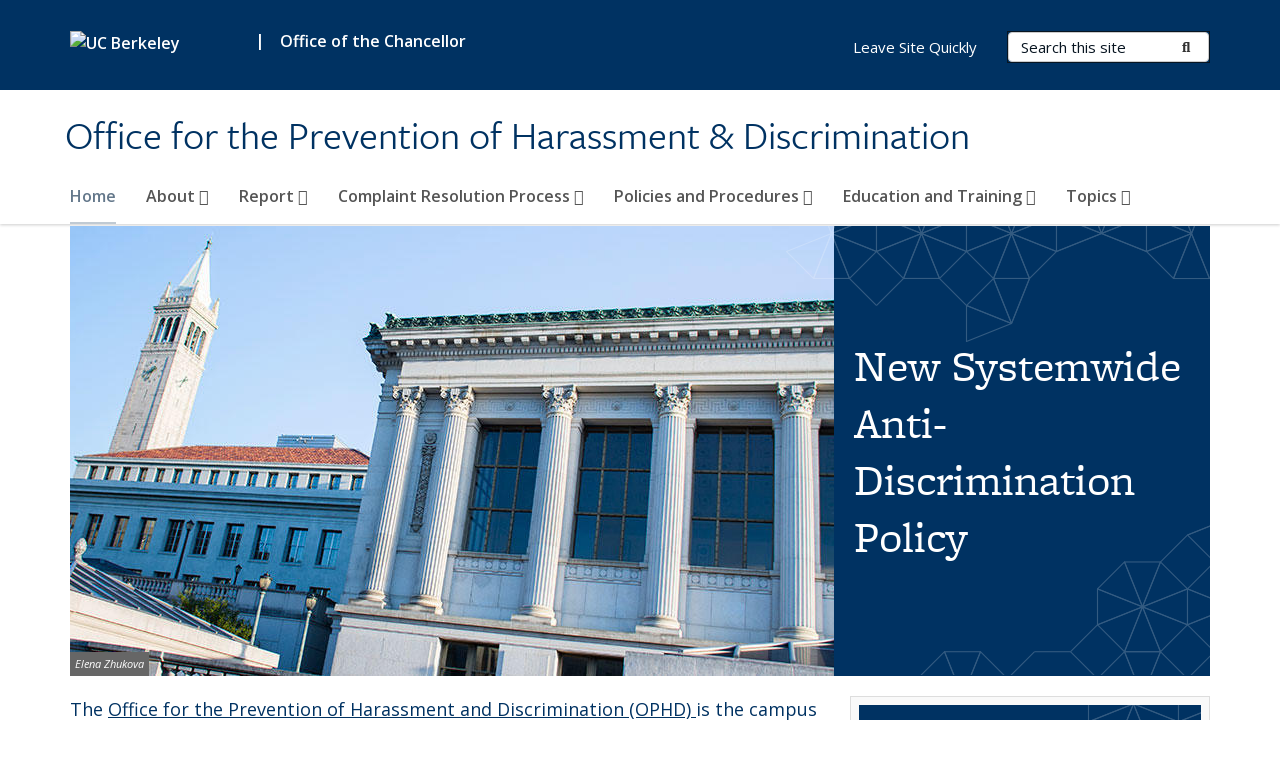

--- FILE ---
content_type: text/html; charset=utf-8
request_url: https://ophd.berkeley.edu/
body_size: 13649
content:
<!DOCTYPE html>
<html lang="en" dir="ltr">
<head>
  <meta http-equiv="X-UA-Compatible" content="IE=edge" />
<meta http-equiv="Content-Type" content="text/html; charset=utf-8" />
<meta name="Generator" content="Drupal 7 (http://drupal.org)" />
<link rel="canonical" href="/home" />
<link rel="shortlink" href="/node/38" />
<link rel="shortcut icon" href="https://ophd.berkeley.edu/profiles/openberkeley/themes/openberkeley_theme_brand/favicon.ico" type="image/vnd.microsoft.icon" />
<meta name="viewport" content="width=device-width, initial-scale=1.0" />
  <meta name="twitter:dnt" content="on">
  <title>Home | Office for the Prevention of Harassment &amp; Discrimination</title>
  <link type="text/css" rel="stylesheet" href="https://ophd.berkeley.edu/sites/default/files/css/css_kShW4RPmRstZ3SpIC-ZvVGNFVAi0WEMuCnI0ZkYIaFw.css" media="all" />
<link type="text/css" rel="stylesheet" href="https://ophd.berkeley.edu/sites/default/files/css/css_TnnMw6Mh72mEvaDujXjSbFOpptbdTbtXwXrVO5d8QpM.css" media="all" />
<link type="text/css" rel="stylesheet" href="https://ophd.berkeley.edu/sites/default/files/css/css_VTJqEpJ_kbGhyWnq6E__HtNmim_pFNj_xmqT2CnuFyk.css" media="all" />
<link type="text/css" rel="stylesheet" href="https://ophd.berkeley.edu/sites/default/files/css/css_P7--I-hb0gcJsTQhFYqCt9Bbt--MYpgAtnA2MzSE2j8.css" media="screen" />
<link type="text/css" rel="stylesheet" href="https://ophd.berkeley.edu/sites/default/files/css/css_VTEUING0dHqaS1BFeejQr9LyZ-BfPyCLAc85Saf6sxA.css" media="all" />
<link type="text/css" rel="stylesheet" href="https://ophd.berkeley.edu/sites/default/files/css/css_fTfJo-dPtzirDva2c_4irCYiTua1w5HvujwppmNQxcE.css" media="all" />
<link type="text/css" rel="stylesheet" href="https://ophd.berkeley.edu/sites/default/files/css/css_l0nY-aVTB09v9_xTUkXAdhv2Pm24M2ixkWW-la0gqA0.css" media="all" />
<link type="text/css" rel="stylesheet" href="https://ophd.berkeley.edu/sites/default/files/css/css_qpsIBcs9JSa7ccwyEmky_c737hDf6nNOZA81Rs9WHqg.css" media="print" />
<link type="text/css" rel="stylesheet" href="https://ophd.berkeley.edu/sites/default/files/css/css_vVHKxTM0GJ1H06xa3A56ODjmnaQjaHfKtNGjZ_0rAHQ.css" media="all" />
<link type="text/css" rel="stylesheet" href="//fonts.googleapis.com/css?family=Open+Sans:300italic,400italic,600italic,700italic,800italic,400,300,600,700,800" media="all" />
<link type="text/css" rel="stylesheet" href="//use.typekit.net/aeg3kye.css" media="all" />
  <script type="application/json" data-drupal-selector="drupal-settings-json">{"basePath":"\/","pathPrefix":"","setHasJsCookie":0,"ajaxPageState":{"theme":"openberkeley_theme_brand","theme_token":"v_CxFJIfSM2eyE2bFxuw3SJ1tCYc_anBE7Najjhpr_k","js":{"profiles\/openberkeley\/modules\/panopoly\/panopoly_widgets\/panopoly-widgets.js":1,"profiles\/openberkeley\/modules\/panopoly\/panopoly_widgets\/panopoly-widgets-spotlight.js":1,"profiles\/openberkeley\/modules\/openberkeley\/openberkeley_admin\/openberkeley_admin_siteimprove.js":1,"profiles\/openberkeley\/themes\/openberkeley_theme_base\/assets\/js\/bootstrap-accessibility.js":1,"profiles\/openberkeley\/modules\/contrib\/jquery_update\/replace\/jquery\/1.10\/jquery.min.js":1,"misc\/jquery-extend-3.4.0.js":1,"misc\/jquery-html-prefilter-3.5.0-backport.js":1,"misc\/jquery.once.js":1,"misc\/drupal.js":1,"misc\/drupal-settings-loader.js":1,"profiles\/openberkeley\/libraries\/bootstrap\/js\/bootstrap.min.js":1,"profiles\/openberkeley\/modules\/contrib\/jquery_update\/replace\/ui\/ui\/minified\/jquery.ui.core.min.js":1,"profiles\/openberkeley\/modules\/contrib\/jquery_update\/replace\/ui\/ui\/minified\/jquery.ui.widget.min.js":1,"profiles\/openberkeley\/modules\/contrib\/jquery_update\/replace\/ui\/ui\/minified\/jquery.ui.tabs.min.js":1,"profiles\/openberkeley\/modules\/contrib\/jquery_update\/replace\/ui\/ui\/minified\/jquery.ui.accordion.min.js":1,"misc\/form-single-submit.js":1,"profiles\/openberkeley\/modules\/panopoly\/panopoly_images\/panopoly-images.js":1,"profiles\/openberkeley\/modules\/contrib\/entityreference\/js\/entityreference.js":1,"profiles\/openberkeley\/modules\/openberkeley\/openberkeley_faq\/openberkeley_faq.js":1,"profiles\/openberkeley\/modules\/openberkeley\/openberkeley_theme\/openberkeley_theme.js":1,"profiles\/openberkeley\/modules\/openberkeley\/openberkeley_twitter\/js\/openberkeley-twitter.js":1,"profiles\/openberkeley\/modules\/openberkeley\/openberkeley_wysiwyg_override\/js\/openberkeley-wysiwyg-override.js":1,"profiles\/openberkeley\/modules\/panopoly\/panopoly_magic\/panopoly-magic.js":1,"profiles\/openberkeley\/modules\/panopoly\/panopoly_theme\/js\/panopoly-accordion.js":1,"profiles\/openberkeley\/modules\/contrib\/caption_filter\/js\/caption-filter.js":1,"profiles\/openberkeley\/libraries\/maphilight\/jquery.maphilight.min.js":1,"profiles\/openberkeley\/libraries\/jquery.imagesloaded\/jquery.imagesloaded.min.js":1,"profiles\/openberkeley\/modules\/openberkeley\/openberkeley_brand_widgets\/js\/openberkeley-widgets-hero.js":1,"profiles\/openberkeley\/modules\/openberkeley\/openberkeley_brand_widgets\/js\/openberkeley-widgets-modal.js":1,"profiles\/openberkeley\/modules\/contrib\/google_analytics\/googleanalytics.js":1,"https:\/\/www.googletagmanager.com\/gtag\/js?id=UA-38525694-1":1,"public:\/\/js\/google-analytics-2873d23095cdde76063d558c62583ecf.js":1,"profiles\/openberkeley\/modules\/contrib\/extlink\/js\/extlink.js":1,"profiles\/openberkeley\/themes\/radix\/assets\/js\/radix.script.js":1,"profiles\/openberkeley\/themes\/openberkeley_theme_base\/assets\/js\/openberkeley_theme_base.script.js":1,"profiles\/openberkeley\/themes\/openberkeley_theme_base\/assets\/js\/drupal-announce.js":1,"profiles\/openberkeley\/themes\/openberkeley_theme_brand\/assets\/js\/openberkeley_theme_brand.script.js":1},"css":{"modules\/system\/system.base.css":1,"modules\/system\/system.messages.css":1,"modules\/system\/system.theme.css":1,"misc\/ui\/jquery.ui.theme.css":1,"misc\/ui\/jquery.ui.accordion.css":1,"modules\/field\/theme\/field.css":1,"profiles\/openberkeley\/modules\/contrib\/mvpcreator_theme\/css\/mvpcreator-theme.css":1,"modules\/node\/node.css":1,"profiles\/openberkeley\/modules\/openberkeley\/openberkeley_brand_widgets\/css\/openberkeley-widgets-hero.css":1,"profiles\/openberkeley\/modules\/openberkeley\/openberkeley_brand_widgets\/css\/openberkeley-widgets-image.css":1,"profiles\/openberkeley\/modules\/openberkeley\/openberkeley_brand_widgets\/css\/openberkeley-widgets-modal.css":1,"profiles\/openberkeley\/modules\/openberkeley\/openberkeley_brand_widgets\/css\/openberkeley-widgets-promo.css":1,"profiles\/openberkeley\/modules\/openberkeley\/openberkeley_brand_widgets\/css\/openberkeley-widgets-thumbnail-list.css":1,"profiles\/openberkeley\/modules\/openberkeley\/openberkeley_faq\/openberkeley_faq.css":1,"profiles\/openberkeley\/modules\/openberkeley\/openberkeley_news\/openberkeley_news.css":1,"profiles\/openberkeley\/modules\/openberkeley\/openberkeley_theme\/openberkeley-theme.css":1,"profiles\/openberkeley\/modules\/openberkeley\/openberkeley_search\/openberkeley_top_results\/openberkeley_top_results.css":1,"profiles\/openberkeley\/modules\/openberkeley\/openberkeley_wysiwyg_override\/css\/openberkeley-wysiwyg-override-list-properties.css":1,"profiles\/openberkeley\/modules\/panopoly\/panopoly_core\/css\/panopoly-dropbutton.css":1,"profiles\/openberkeley\/modules\/panopoly\/panopoly_magic\/css\/panopoly-magic.css":1,"profiles\/openberkeley\/modules\/panopoly\/panopoly_theme\/css\/panopoly-featured.css":1,"profiles\/openberkeley\/modules\/panopoly\/panopoly_theme\/css\/panopoly-accordian.css":1,"profiles\/openberkeley\/modules\/panopoly\/panopoly_theme\/css\/panopoly-layouts.css":1,"profiles\/openberkeley\/modules\/panopoly\/panopoly_widgets\/panopoly-widgets.css":1,"profiles\/openberkeley\/modules\/panopoly\/panopoly_widgets\/panopoly-widgets-spotlight.css":1,"profiles\/openberkeley\/modules\/panopoly\/panopoly_wysiwyg\/panopoly-wysiwyg.css":1,"profiles\/openberkeley\/modules\/contrib\/radix_layouts\/radix_layouts.css":1,"modules\/search\/search.css":1,"modules\/user\/user.css":1,"profiles\/openberkeley\/modules\/contrib\/extlink\/css\/extlink.css":1,"profiles\/openberkeley\/modules\/contrib\/views\/css\/views.css":1,"profiles\/openberkeley\/modules\/openberkeley\/openberkeley_widgets\/openberkeley_widgets.css":1,"profiles\/openberkeley\/modules\/contrib\/caption_filter\/caption-filter.css":1,"profiles\/openberkeley\/modules\/contrib\/ctools\/css\/ctools.css":1,"profiles\/openberkeley\/modules\/contrib\/panels\/css\/panels.css":1,"profiles\/openberkeley\/themes\/openberkeley_theme_brand\/assets\/css\/bootstrap-custom.css":1,"profiles\/openberkeley\/themes\/openberkeley_theme_base\/assets\/css\/bootstrap-accessibility.css":1,"profiles\/openberkeley\/themes\/openberkeley_theme_base\/assets\/css\/openberkeley_theme_base.style.css":1,"profiles\/openberkeley\/themes\/openberkeley_theme_brand\/assets\/css\/openberkeley_theme_brand.style.css":1,"profiles\/openberkeley\/themes\/openberkeley_theme_brand\/assets\/css\/brand_openberkeley_event.css":1,"profiles\/openberkeley\/themes\/openberkeley_theme_brand\/assets\/css\/brand_openberkeley_event_reg.css":1,"profiles\/openberkeley\/themes\/openberkeley_theme_brand\/assets\/css\/brand_openberkeley_news.css":1,"profiles\/openberkeley\/themes\/openberkeley_theme_brand\/assets\/css\/brand_openberkeley_portfolio.css":1,"profiles\/openberkeley\/themes\/openberkeley_theme_brand\/assets\/css\/brand_openberkeley_privatepages.css":1,"profiles\/openberkeley\/themes\/openberkeley_theme_brand\/assets\/css\/brand_openberkeley_pubs.css":1,"profiles\/openberkeley\/themes\/openberkeley_theme_brand\/assets\/css\/brand_openberkeley_people.css":1,"profiles\/openberkeley\/themes\/openberkeley_theme_brand\/assets\/css\/brand_openberkeley_search.css":1,"profiles\/openberkeley\/themes\/openberkeley_theme_brand\/assets\/css\/brand_openberkeley_faq.css":1,"profiles\/openberkeley\/themes\/openberkeley_theme_brand\/assets\/css\/print.css":1,"profiles\/openberkeley\/modules\/openberkeley\/openberkeley_theme\/openberkeley-theme-collapsible.css":1,"profiles\/openberkeley\/modules\/openberkeley\/openberkeley_wysiwyg_override\/css\/openberkeley-wysiwyg-override.css":1,"profiles\/openberkeley\/modules\/panopoly\/panopoly_images\/panopoly-images.css":1,"profiles\/openberkeley\/themes\/openberkeley_theme_base\/assets\/fonts\/fontawesome-v6\/css\/fontawesome.min.css":1,"profiles\/openberkeley\/themes\/openberkeley_theme_base\/assets\/fonts\/fontawesome-v6\/css\/brands.min.css":1,"profiles\/openberkeley\/themes\/openberkeley_theme_base\/assets\/fonts\/fontawesome-v6\/css\/solid.min.css":1,"profiles\/openberkeley\/themes\/openberkeley_theme_base\/assets\/fonts\/fontawesome-v6\/css\/v4-font-face.min.css":1,"\/\/fonts.googleapis.com\/css?family=Open+Sans:300italic,400italic,600italic,700italic,800italic,400,300,600,700,800":1,"\/\/use.typekit.net\/aeg3kye.css":1}},"CToolsModal":{"modalSize":{"type":"scale","width":".9","height":".9","addWidth":0,"addHeight":0,"contentRight":25,"contentBottom":75},"modalOptions":{"opacity":".55","background-color":"#FFF"},"animationSpeed":"fast","modalTheme":"CToolsModalDialog","throbberTheme":"CToolsModalThrobber"},"panopoly_magic":{"pane_add_preview_mode":"automatic"},"googleanalytics":{"account":["UA-38525694-1","G-HHHJ4ENM1T"],"trackOutbound":1,"trackMailto":1,"trackDownload":1,"trackDownloadExtensions":"7z|aac|arc|arj|asf|asx|avi|bin|csv|doc(x|m)?|dot(x|m)?|exe|flv|gif|gz|gzip|hqx|jar|jpe?g|js|mp(2|3|4|e?g)|mov(ie)?|msi|msp|pdf|phps|png|ppt(x|m)?|pot(x|m)?|pps(x|m)?|ppam|sld(x|m)?|thmx|qtm?|ra(m|r)?|sea|sit|tar|tgz|torrent|txt|wav|wma|wmv|wpd|xls(x|m|b)?|xlt(x|m)|xlam|xml|z|zip"},"urlIsAjaxTrusted":{"\/search\/node":true},"extlink":{"extTarget":0,"extClass":"ext","extLabel":"(link is external)","extImgClass":0,"extIconPlacement":"append","extSubdomains":0,"extExclude":"(ophd\\.berkeley\\.edu)","extInclude":"","extCssExclude":"map","extCssExplicit":"","extAlert":0,"extAlertText":"This link will take you to an external web site. We are not responsible for their content.","mailtoClass":"mailto","mailtoLabel":"(link sends e-mail)","extUseFontAwesome":false},"openberkeley_theme_base":{"disable_linearizable_tables":false,"file_link_icons":0}}</script>
<script type="text/javascript" src="https://ophd.berkeley.edu/sites/default/files/js/js_SJgtMdhzo0raDjyuHJR-mtSH_mzSDwMhzOyHsnAskDQ.js"></script>
<script type="text/javascript" src="https://ophd.berkeley.edu/sites/default/files/js/js_J1LDKrZlf6nq7Ka0onHwg3MUNfwG75SSQi30oTn81HA.js"></script>
<script type="text/javascript" src="https://ophd.berkeley.edu/sites/default/files/js/js_cZlJlWIHrFGC0F2Xp_eoJw6NhRESz6lnF0qX6vVXfss.js"></script>
<script type="text/javascript" src="https://ophd.berkeley.edu/sites/default/files/js/js_0hs49RAFtmyon65IGKt1sULtxQentUaDKn13Gt4KLxs.js"></script>
<script type="text/javascript" src="https://www.googletagmanager.com/gtag/js?id=UA-38525694-1"></script>
<script type="text/javascript" src="https://ophd.berkeley.edu/sites/default/files/js/js_0ezryVz5jX2v4Sj319pS8srdkRRQ5HFO4Mfgv0G6iBY.js"></script>
<script type="text/javascript" src="https://ophd.berkeley.edu/sites/default/files/js/js_dLmXSnakSlQtnZLfaN1SzmwinPEDYG7s4CVD6dWEOCk.js"></script>
</head>
<body class="html front not-logged-in no-sidebars page-node page-node- page-node-38 node-type-openberkeley-landing-page region-content panel-layout-muir_hero panel-region-column1 panel-region-column2 panel-region-column3 panel-region-contentmain panel-region-hero panel-region-middle panel-region-sidebar panel-region-thirdcolumn1 panel-region-thirdcolumn3 no-slogan has-legacy-footer site-name-super-long site-name-option-two" >
  <div id="skip-link" role="navigation" aria-label="Skip links">
    <a href="#main" class="element-invisible element-focusable">Skip to main content</a>
  </div>
      <header id="header" class="header">
  <div class="container">
    <div class="navbar navbar-default">
      <div class="home-branding">
        <a href="https://www.berkeley.edu" class="home-link"><div id="new-wordmark"><img src="/profiles/openberkeley/themes/openberkeley_theme_base/assets/images/logo-berkeley-white-2.svg" alt="UC Berkeley"></div></a>
                  <span id="parent-organization-wrapper"><span class="parent-org-divider">|</span><a href="http://chancellor.berkeley.edu" class="parent-organization" rel="noreferrer">Office of the Chancellor</a></span>
              </div>
      <!-- Brand and toggle get grouped for better mobile display -->
      <button type="button" class="navbar-toggle collapsed" data-toggle="collapse" data-target="#navbar-collapse" aria-controls="navbar-collapse">
        <span class="sr-only">Toggle navigation</span>
        <span class="icon-bar"></span>
        <span class="icon-bar"></span>
        <span class="icon-bar"></span>
      </button>
      <div class="navbar-header">
        <div class="navbar-brand">
                    <div id="site-name-and-slogan">
                                      <!--Remove old wordmark-->
                            <div id="option-two">
                                          <h1 id="site-name">
                                      Office for the Prevention of Harassment &amp; Discrimination                                  </h1>
                                        </div>
                      </div>
        </div>
      </div> <!-- /.navbar-header -->

      <!-- Collect the nav links, forms, and other content for toggling -->
      <nav class="collapse navbar-collapse" id="navbar-collapse" aria-label="Primary">
                  <form class="search-form clearfix navbar-form navbar-right" role="search" aria-label="Sitewide search" action="/search/node" method="post" id="search-form--2" accept-charset="UTF-8"><div><div class="container-inline form-inline form-wrapper" id="edit-basic--2"><div class="form-item form-type-textfield form-item-keys form-group">
  <label class="element-invisible" for="edit-keys--2">Search Terms </label>
 <input placeholder="Search this site" class="form-control form-control form-text" type="text" id="edit-keys--2" name="keys" value="" size="20" maxlength="255" />
</div>
<button type="submit" id="edit-submit--2" name="op" value="Submit Search" class="form-submit btn btn-default btn-primary"><span class="fa fa-search"></span> <span class="button-text">Submit Search</span></button></div><input type="hidden" name="form_build_id" value="form-naRXADgVF7f4znZMYfIjiCDtWMyCYaNPoHQLSColS1M" />
<input type="hidden" name="form_id" value="search_form" />
</div></form>                <div id="primary-nav">
                      <ul id="main-menu" class="menu nav navbar-nav">
              <li class="first leaf active-trail active active menu-link-home"><a href="/home" class="active-trail active" aria-current="page">Home</a></li>
<li class="expanded menu-fields-menu-link dropdown menu-link-about-"><a href="/about" title="" class="expanded menu-fields-menu-link dropdown-toggle" data-toggle="dropdown" data-target="#">About <span class="fa fa-caret-down"></span></a><ul class="dropdown-menu"><li class="collapsed">  <li class="openberkeley-megamenu-wrapper">
    <div class="entity entity-menu-fields menu-fields-main-menu openberkeley-megamenu clearfix">
      <div class="container-fluid">
        <div class="row">
          <div class="col-md-7 hidden-xs hidden-sm openberkeley-megamenu-content-column">
            <div class="field field-name-field-featured-image field-type-image field-label-hidden"><div class="field-items"><div class="field-item even"><img class="openberkeley-megamenu" src="https://ophd.berkeley.edu/sites/default/files/styles/openberkeley_megamenu/public/dsc_0256.jpg?itok=Jrg3kMWZ&amp;timestamp=1724182905" width="308" height="205" alt="A hand holds a blue piece of paper with the shape of the Golden Bear cut out. In the background are white and yellow flowers." /></div></div></div>            <div class="field field-name-field-openberkeley-megamenu-body field-type-text-long field-label-hidden"><div class="field-items"><div class="field-item even"><p>UC Berkeley’s Office for the Prevention of Harassment and Discrimination (OPHD) is committed to fostering a campus climate in which members of our community are protected from all forms of discrimination and harassment.</p></div></div></div>          </div>
          <div class="col-md-5 openberkeley-megamenu-links-column">
            <ul class="menu nav"><li class="expanded menu-fields-menu-link menu-link-overview"><a href="/about" title="" class="expanded menu-fields-menu-link" aria-label="Overview of About">Overview</a></li>
<li class="first leaf menu-link-mission-vision-and-values"><a href="/about/mission-vision-and-values">Mission, Vision, and Values</a></li>
<li class="leaf menu-link-contact-information"><a href="/about/contact-information">Contact Information</a></li>
<li class="leaf menu-link-frequently-asked-questions"><a href="/faq-page" title="">Frequently Asked Questions</a></li>
<li class="last leaf menu-link-annual-reports"><a href="https://svsh.berkeley.edu/leadership-data/annual-reports-other-data" title="" rel="noreferrer">Annual Reports</a></li>
</ul>          </div>
        </div>
      </div>
    </div>
  </li>
</li></ul></li>
<li class="expanded menu-fields-menu-link dropdown menu-link-report-"><a href="/submit-report-harassment-or-discrimination" title="" class="expanded menu-fields-menu-link dropdown-toggle" data-toggle="dropdown" data-target="#">Report <span class="fa fa-caret-down"></span></a><ul class="dropdown-menu"><li class="collapsed">  <li class="openberkeley-megamenu-wrapper">
    <div class="entity entity-menu-fields menu-fields-main-menu openberkeley-megamenu clearfix">
      <div class="container-fluid">
        <div class="row">
          <div class="col-md-7 hidden-xs hidden-sm openberkeley-megamenu-content-column">
            <div class="field field-name-field-featured-image field-type-image field-label-hidden"><div class="field-items"><div class="field-item even"><img class="openberkeley-megamenu" src="https://ophd.berkeley.edu/sites/default/files/styles/openberkeley_megamenu/public/231011ucb129.jpg?itok=41pVQZEC&amp;timestamp=1724093717" width="308" height="205" alt="Two people talking, one person talks while holding documents and the other listens and holds a clipboard" /></div></div></div>            <div class="field field-name-field-openberkeley-megamenu-body field-type-text-long field-label-hidden"><div class="field-items"><div class="field-item even"><p>UC Policy prohibits discrimination and harassment based on a protected category, including sexual violence and sexual harassment. Everyone is encouraged to report incidents of discrimination and harassment to OPHD.</p></div></div></div>          </div>
          <div class="col-md-5 openberkeley-megamenu-links-column">
            <ul class="menu nav"><li class="expanded menu-fields-menu-link menu-link-overview"><a href="/submit-report-harassment-or-discrimination" title="" class="expanded menu-fields-menu-link" aria-label="Overview of Report">Overview</a></li>
<li class="first leaf menu-link-responsible-employees"><a href="/report/responsible-employees">Responsible Employees</a></li>
<li class="leaf menu-link-in-spanish-informar-un-incidente-información-general"><a href="/report/spanish-informar-un-incidente-y-informaci%C3%B3n-general">In Spanish: Informar un incidente (Información general)</a></li>
<li class="leaf menu-link-in-chinese-举报事件-一般信息"><a href="/report/chinese-%E4%B8%BE%E6%8A%A5%E4%BA%8B%E4%BB%B6%E5%92%8C-%E4%B8%80%E8%88%AC%E4%BF%A1%E6%81%AF">In Chinese: 举报事件 (一般信息)</a></li>
<li class="leaf menu-link-ophd-reporting-one-pager"><a href="https://ophd.berkeley.edu/sites/default/files/ophd_reporting_one-pager.pdf" title="" rel="noreferrer">OPHD Reporting One-Pager</a></li>
<li class="last leaf menu-link-reporting--supporting"><a href="/report/how-does-reportingsupporting">Reporting = Supporting</a></li>
</ul>          </div>
        </div>
      </div>
    </div>
  </li>
</li></ul></li>
<li class="expanded menu-fields-menu-link dropdown menu-link-complaint-resolution-process-"><a href="https://ophd.berkeley.edu/complaint-resolution-process" title="Complaint resolution process" class="expanded menu-fields-menu-link dropdown-toggle" data-toggle="dropdown" data-target="#" rel="noreferrer">Complaint Resolution Process <span class="fa fa-caret-down"></span></a><ul class="dropdown-menu"><li class="collapsed">  <li class="openberkeley-megamenu-wrapper">
    <div class="entity entity-menu-fields menu-fields-main-menu openberkeley-megamenu clearfix">
      <div class="container-fluid">
        <div class="row">
          <div class="col-md-7 hidden-xs hidden-sm openberkeley-megamenu-content-column">
            <div class="field field-name-field-featured-image field-type-image field-label-hidden"><div class="field-items"><div class="field-item even"><img class="openberkeley-megamenu" src="https://ophd.berkeley.edu/sites/default/files/styles/openberkeley_megamenu/public/dsc_9029_1.jpg?itok=D-kp0MVJ&amp;timestamp=1724175313" width="308" height="205" alt="The Campanile and trees" /></div></div></div>            <div class="field field-name-field-openberkeley-megamenu-body field-type-text-long field-label-hidden"><div class="field-items"><div class="field-item even"><p dir="ltr"><span>OPHD acts to stop, remedy, and prevent discrimination and harassment. There are many ways Title IX can respond to a report, including but not limited to providing safety &amp; supportive measures, alternative resolutions, targeted educational conversations, and investigations.</span></p></div></div></div>          </div>
          <div class="col-md-5 openberkeley-megamenu-links-column">
            <ul class="menu nav"><li class="expanded menu-fields-menu-link menu-link-overview"><a href="https://ophd.berkeley.edu/complaint-resolution-process" title="Complaint resolution process" class="expanded menu-fields-menu-link" aria-label="Overview of Complaint Resolution Process" rel="noreferrer">Overview</a></li>
<li class="first leaf menu-link-intake"><a href="/complaint-resolution-process/intake">Intake</a></li>
<li class="leaf menu-link-closure-following-initial-assessment"><a href="/complaint-resolution-process/closure-following-initial-assessment">Closure Following Initial Assessment</a></li>
<li class="leaf menu-link-participating-in-the-interview-process"><a href="/complaint-resolution-process/participating-interview-process">Participating in the Interview Process</a></li>
<li class="leaf menu-link-alternative-resolution"><a href="/complaint-resolution-process/alternative-resolution">Alternative Resolution</a></li>
<li class="leaf menu-link-supportive-measures"><a href="/complaint-resolution-process/supportive-measures">Supportive Measures</a></li>
<li class="leaf menu-link-targeted-educational-conversations"><a href="/complaint-resolution-process/targeted-educational-conversations">Targeted Educational Conversations</a></li>
<li class="leaf menu-link-complaint-resolution-process-accessibility--accommodations"><a href="/complaint-resolution-process/complaint-resolution-process-accessibility-accommodations">Complaint Resolution Process Accessibility &amp; Accommodations</a></li>
<li class="leaf menu-link-investigation"><a href="/complaint-resolution-process/investigation">Investigation</a></li>
<li class="leaf menu-link-svsh-hearings-external-site"><a href="https://svsh.berkeley.edu/reporting/svsh-hearings" title="" rel="noreferrer">SVSH Hearings (External site)</a></li>
<li class="leaf menu-link-other-inquiry"><a href="/complaint-resolution-process/other-inquiry">Other Inquiry</a></li>
<li class="collapsed menu-link-resources"><a href="/resources-harassment-and-discrimination">Resources</a></li>
<li class="last leaf menu-link-process-flow-charts"><a href="/complaint-resolution-process/process-flow-charts">Process Flow Charts</a></li>
</ul>          </div>
        </div>
      </div>
    </div>
  </li>
</li></ul></li>
<li class="expanded menu-fields-menu-link dropdown menu-link-policies-and-procedures-"><a href="/policies-and-procedures" title="" class="expanded menu-fields-menu-link dropdown-toggle" data-toggle="dropdown" data-target="#">Policies and Procedures <span class="fa fa-caret-down"></span></a><ul class="dropdown-menu"><li class="collapsed">  <li class="openberkeley-megamenu-wrapper">
    <div class="entity entity-menu-fields menu-fields-main-menu openberkeley-megamenu clearfix">
      <div class="container-fluid">
        <div class="row">
          <div class="col-md-7 hidden-xs hidden-sm openberkeley-megamenu-content-column">
            <div class="field field-name-field-featured-image field-type-image field-label-hidden"><div class="field-items"><div class="field-item even"><img class="openberkeley-megamenu" src="https://ophd.berkeley.edu/sites/default/files/styles/openberkeley_megamenu/public/231011ucb281.jpg?itok=JjnAl7s0&amp;timestamp=1724175530" width="308" height="205" alt="Several people sitting around the steps of Doe Library" /></div></div></div>            <div class="field field-name-field-openberkeley-megamenu-body field-type-text-long field-label-hidden"><div class="field-items"><div class="field-item even"><p>The Office for the Prevention of Harassment and Discrimination (OPHD) is tasked with upholding UC nondiscrimination policies and coordinating the University’s response to complaints that any of these policies has been violated. </p></div></div></div>          </div>
          <div class="col-md-5 openberkeley-megamenu-links-column">
            <ul class="menu nav"><li class="expanded menu-fields-menu-link menu-link-overview"><a href="/policies-and-procedures" title="" class="expanded menu-fields-menu-link" aria-label="Overview of Policies and Procedures">Overview</a></li>
<li class="first leaf menu-link-uc-anti-discrimination-policy"><a href="/policies-and-procedures/uc-anti-discrimination-policy">UC Anti-Discrimination Policy</a></li>
<li class="leaf menu-link-nondiscrimination-policy-statement"><a href="/policies-and-procedures/nondiscrimination-policy-statement" title="Nondiscrimination Policy Statement">Nondiscrimination Policy Statement</a></li>
<li class="leaf menu-link-policy-and-procedures-for-students"><a href="/policies-and-procedures/policy-and-procedures-students">Policy and Procedures for Students</a></li>
<li class="leaf menu-link-policies-and-procedures-for-staff"><a href="/policies-and-procedures/policies-and-procedures-staff">Policies and Procedures for Staff</a></li>
<li class="leaf menu-link-policies-and-procedures-for-faculty"><a href="/policies-and-procedures/policies-and-procedures-faculty">Policies and Procedures for Faculty</a></li>
<li class="leaf menu-link-compliance-response-external-site"><a href="https://svsh.berkeley.edu/home/about-history-compliance-response" title="" rel="noreferrer">Compliance Response (External site)</a></li>
<li class="last leaf menu-link-archived-policies-and-procedures"><a href="/policies-and-procedures/archived-policies-and-procedures">Archived Policies and Procedures</a></li>
</ul>          </div>
        </div>
      </div>
    </div>
  </li>
</li></ul></li>
<li class="expanded menu-fields-menu-link dropdown menu-link-education-and-training-"><a href="/education-and-training" title="" class="expanded menu-fields-menu-link dropdown-toggle" data-toggle="dropdown" data-target="#">Education and Training <span class="fa fa-caret-down"></span></a><ul class="dropdown-menu"><li class="collapsed">  <li class="openberkeley-megamenu-wrapper">
    <div class="entity entity-menu-fields menu-fields-main-menu openberkeley-megamenu clearfix">
      <div class="container-fluid">
        <div class="row">
          <div class="col-md-7 hidden-xs hidden-sm openberkeley-megamenu-content-column">
            <div class="field field-name-field-featured-image field-type-image field-label-hidden"><div class="field-items"><div class="field-item even"><img class="openberkeley-megamenu" src="https://ophd.berkeley.edu/sites/default/files/styles/openberkeley_megamenu/public/dsc_2298.jpg?itok=KoPwcl9Y&amp;timestamp=1724094092" width="308" height="205" alt="Several people sit in chairs in a lecture hall listening." /></div></div></div>            <div class="field field-name-field-openberkeley-megamenu-body field-type-text-long field-label-hidden"><div class="field-items"><div class="field-item even"><p>OPHD takes a leading role in overseeing education and training programs required by UC policies or other, external laws or requirements.</p></div></div></div>          </div>
          <div class="col-md-5 openberkeley-megamenu-links-column">
            <ul class="menu nav"><li class="expanded menu-fields-menu-link menu-link-overview"><a href="/education-and-training" title="" class="expanded menu-fields-menu-link" aria-label="Overview of Education and Training">Overview</a></li>
<li class="first leaf menu-link-required-svsh-prevention-training-external-site"><a href="https://svsh.berkeley.edu/required-training-policies/required-svsh-prevention-trainings" title="" rel="noreferrer">Required SVSH Prevention Training (External site)</a></li>
<li class="leaf menu-link-svsh-prevention"><a href="/education-and-training/prevention">SVSH Prevention</a></li>
<li class="leaf menu-link-civil-rights-and-open-expression"><a href="/civil-rights-and-open-expression">Civil Rights and Open Expression</a></li>
<li class="last leaf menu-link-investigation-and-adjudication-personnel-training"><a href="/education-and-training/investigation-and-adjudication-personnel-training">Investigation and Adjudication Personnel Training</a></li>
</ul>          </div>
        </div>
      </div>
    </div>
  </li>
</li></ul></li>
<li class="last expanded menu-fields-menu-link dropdown menu-link-topics-"><a href="/topics" title="" class="last expanded menu-fields-menu-link dropdown-toggle" data-toggle="dropdown" data-target="#">Topics <span class="fa fa-caret-down"></span></a><ul class="dropdown-menu"><li class="last collapsed">  <li class="openberkeley-megamenu-wrapper">
    <div class="entity entity-menu-fields menu-fields-main-menu openberkeley-megamenu clearfix">
      <div class="container-fluid">
        <div class="row">
          <div class="col-md-7 hidden-xs hidden-sm openberkeley-megamenu-content-column">
            <div class="field field-name-field-featured-image field-type-image field-label-hidden"><div class="field-items"><div class="field-item even"><img class="openberkeley-megamenu" src="https://ophd.berkeley.edu/sites/default/files/styles/openberkeley_megamenu/public/dsc_3136_1.jpg?itok=NuIoGkF_&amp;timestamp=1724175950" width="308" height="205" alt="People doing different things on Sproul Plaza, with the Campanile in the background" /></div></div></div>            <div class="field field-name-field-openberkeley-megamenu-body field-type-text-long field-label-hidden"><div class="field-items"><div class="field-item even"><p>The Office for the Prevention of Harassment and Discrimination is committed to fostering a campus climate in which members of our community are protected from all forms of discrimination and harassment. Several topic areas intersect or are part of this commitment.</p></div></div></div>          </div>
          <div class="col-md-5 openberkeley-megamenu-links-column">
            <ul class="menu nav"><li class="last expanded menu-fields-menu-link menu-link-overview"><a href="/topics" title="" class="last expanded menu-fields-menu-link" aria-label="Overview of Topics">Overview</a></li>
<li class="first leaf menu-link-athletics"><a href="/topics/athletics">Athletics</a></li>
<li class="leaf menu-link-accessibility-and-disability-resources"><a href="/topics/accessibility-and-disability-resources">Accessibility and Disability Resources</a></li>
<li class="leaf menu-link-community-specific-resources-external-site"><a href="https://supportal.berkeley.edu/i-am-seeking-help/community-specific-concerns" title="" rel="noreferrer">Community-Specific Resources (External site)</a></li>
<li class="leaf menu-link-consensual-relationships"><a href="/topics/consensual-relationships">Consensual Relationships</a></li>
<li class="leaf menu-link-data"><a href="/topics/data">Data</a></li>
<li class="leaf menu-link-gender-recognition-and-lived-name"><a href="/topics/gender-recognition-and-lived-name">Gender Recognition and Lived Name</a></li>
<li class="leaf menu-link-hate-or-bias-incidents"><a href="/topics/hate-or-bias-incident">Hate or bias incidents</a></li>
<li class="leaf menu-link-services-for-people-with-limited-english-proficiency-lep"><a href="/topics/services-people-limited-english-proficiency-lep">Services for People with Limited English Proficiency (LEP)</a></li>
<li class="leaf menu-link-online-harassment-and-doxxing"><a href="/topics/online-harassment-doxxing-and-cyberstalking">Online harassment and doxxing</a></li>
<li class="leaf menu-link-pregnancy-and-parenting"><a href="/topics/pregnancy-and-parenting">Pregnancy and Parenting</a></li>
<li class="leaf menu-link-race-matters-external-site"><a href="https://hr.berkeley.edu/deib/race-matters" title="" rel="noreferrer">Race Matters (External site)</a></li>
<li class="leaf menu-link-responding-to-an-svsh-incident-in-your-org-department"><a href="/topics/responding-svsh-incident-your-organizationdepartment">Responding to an SVSH Incident in Your Org/Department</a></li>
<li class="leaf menu-link-report-abusive-conduct-external-site"><a href="https://hr.berkeley.edu/employee-labor-relations/employee-relations-policies/employee-relations/addressing-abusive-conduct" title="" rel="noreferrer">Report Abusive Conduct (External site)</a></li>
<li class="leaf menu-link-report-ucpd-police-misconduct-external-site"><a href="https://chancellor.berkeley.edu/task-forces/uc-berkeley-police-accountability-board" title="" rel="noreferrer">Report UCPD Police Misconduct (External site)</a></li>
<li class="leaf menu-link-title-ix-regulations"><a href="/topics/title-ix-regulations">Title IX Regulations</a></li>
<li class="leaf menu-link-title-vi"><a href="/topics/title-vi">Title VI</a></li>
<li class="last leaf menu-link-retaliation-is-prohibited"><a href="/topics/retaliation-prohibited">Retaliation Is Prohibited</a></li>
</ul>          </div>
        </div>
      </div>
    </div>
  </li>
</li></ul></li>
            </ul>
                  </div>
        <div id="secondary-nav">
          <div class="container">
            <div class="secondary-nav-quick-links-wrapper">
                              <h2 class="visible-xs visible-sm">Secondary navigation</h2>
                <ul id="secondary-menu" class="menu nav navbar-nav navbar-right">
                  <li class="first last leaf menu-link-leave-site-quickly"><a href="https://www.berkeley.edu/" title="" rel="noreferrer">Leave Site Quickly</a></li>

                                  </ul>
                          </div>
          </div>
        </div>
      </nav><!-- /.navbar-collapse -->
    </div><!-- /.navbar -->
  </div> <!-- /.container -->
</header>

<div id="main-wrapper" class="main-wrapper ">
  <nav id="pre-content" class="container" aria-label="Breadcrumbs">
    <div class="row">
      <div class="col-md-12">
              </div>
    </div>
  </nav> <!-- /#pre-content -->
  <div id="main" role="main" tabIndex="-1">
    <div id="title-pre-content" class="container">
      <div class="row">
        <div class="col-md-12">
                  <div id="page-header">
                                        </div>
        </div>
      </div>
    </div> <!-- /#title-pre-content -->
        <div id="main-content" class="clearfix">
          <div id="content" class="">
        <div class="main">
          <div id="main-inner">
              <div class="region region-content">
    
<div class="panel-display clearfix muir-hero mvpcreator-theme-full-width" >
    <div class="mvpcreator-theme-container-full-width">
      <div class="row">
      <div class="col-sm-12 radix-layouts-hero panel-panel">
        <div class="panel-panel-inner">
          <div class="container"><div class="panel-pane pane-fieldable-panels-pane pane-vuuid-2ffb7511-d82c-4ca2-967c-6ef9cdea6403 pane-bundle-openberkeley-widgets-hero clearfix"  >
  
      
  
  <div class="pane-content">
    <div class="openberkeley-widgets-hero fieldable-panels-pane openberkeley-widgets-color-scheme-berkeley-blue openberkeley-widgets-hero-layout-text-box">
  
  <div class="openberkeley-widgets-hero-inner">
        <a href="https://ophd.berkeley.edu/policies-and-procedures/uc-anti-discrimination-policy" class="openberkeley-widgets-hero-link">
    
    <div class="openberkeley-widgets-hero-image" style="background-image: url('https://ophd.berkeley.edu/sites/default/files/styles/openberkeley_brand_widgets_hero/public/stock-photos/doe_1200_Zhukova.jpg?itok=0kK6bJXA');" title=""></div>

          <div class="openberkeley-widgets-label-wrapper ">
        <div class="openberkeley-widgets-label">
          <div class="openberkeley-widgets-label-inner">
            <div class="hero-caption">
              <h2>New Systemwide Anti-Discrimination Policy</h2>
                          </div>
          </div>
        </div>
      </div>
    
        </a>
    
    
          <div class="openberkeley-widgets-credit">
        <span class="element-invisible">Image credit: </span>
        <div class="field field-name-field-openberkeley-widgets-attri field-type-text field-label-hidden"><div class="field-items"><div class="field-item even">Elena Zhukova</div></div></div>      </div>
      </div>
</div>
  </div>

  
  </div>
</div>        </div>
      </div>
    </div>

    </div>
  <div class="container">
     <div class="row">
      <div class="col-sm-8 muir-column-content-region muir-column panel-panel">
        <div class="muir-column-content-region-inner muir-column-inner panel-panel-inner">
          <div class="panel-pane pane-fieldable-panels-pane pane-vuuid-ae177be7-ffbe-47fe-97f1-e6ca2d47cfb0 pane-bundle-text clearfix"  >
  
      
  
  <div class="pane-content">
    <div class="fieldable-panels-pane">
    <div class="field field-name-field-basic-text-text field-type-text-long field-label-hidden"><div class="field-items"><div class="field-item even"><p class="openberkeley-sans-small-normal">The <a href="https://ophd.berkeley.edu/" rel="noreferrer"><span>Office for the Prevention of Harassment and Discrimination (OPHD) </span></a><span>is the campus Title IX and Title VI Office. OPHD contributes to creating a culture of respect by overseeing campus compliance with policies that prohibit discrimination and harassment for students, faculty, and staff, including those based on sex, gender, sexual orientation, race, disability, religion, and other protected categories. OPHD does this by receiving reports of harassment and discrimination, providing support to those harmed, and resolving matters either formally or informally. OPHD also partners with campus departments to conduct educational workshops and consultations for UC Berkeley communities. </span></p></div></div></div></div>
  </div>

  
  </div>
<div class="panel-pane pane-fieldable-panels-pane pane-vuuid-b4b0252b-85c2-44b6-85b1-008230d8ef8d pane-bundle-text clearfix"  >
  
      
  
  <div class="pane-content">
    <div class="fieldable-panels-pane">
    <div class="field field-name-field-basic-text-text field-type-text-long field-label-hidden"><div class="field-items"><div class="field-item even"><h3>Report discrimination and harassment</h3>
<p>You are welcome to make a report, including of <strong>sexual violence and sexual harassment</strong> (SVSH) and/or <strong>discrimination and harassment on the basis of a protected category</strong>, to OPHD in any of the following ways:</p>
<ul>
<li>
<p dir="ltr"><span>Webform: </span><a href="https://uctitleix.i-sight.com/portal/Berkeley" rel="noreferrer"><span>https://uctitleix.i-sight.com/portal/Berkeley</span></a></p>
</li>
<li>
<p dir="ltr"><span>Email: <a href="mailto:ask_ophd@berkeley.edu" rel="noreferrer">ask_ophd@berkeley.edu</a></span></p>
</li>
<li>
<p dir="ltr"><span>Phone: 510-643-7985 <span>(</span><a href="https://caconnect.org/" rel="noreferrer">711 the California Relay)</a></span></p>
</li>
</ul>
<p><span>You may also make a report to the <a href="https://secure.ethicspoint.com/domain/media/en/gui/23531/index.html" rel="noreferrer">UC Whistleblower Hotline</a>. </span></p>

<p><span><span>**Please know that we are not crisis responders and do not provide emergency services.  If you are experiencing an emergency or wish to report a crime, please contact UCPD or the appropriate law enforcement agency.</span></span></p>
<p><a href="https://ucpd.berkeley.edu/home" rel="noreferrer">UC Berkeley Police Department (UCPD)</a> (Link is External)</p>
<ul>
<li>Emergency direct from a cell phone on or near campus: (510) 642‑3333</li>
<li>Non-emergency number: (510) 642‑6760</li>
</ul>

</div></div></div></div>
  </div>

  
  </div>
        </div>
      </div>
      <div class="col-sm-4 muir-column-sidebar-region muir-column panel-panel">
        <div class="muir-column-sidebar-region-inner muir-column-inner panel-panel-inner">
          <div class="panel-pane pane-fieldable-panels-pane pane-current-4948 pane-bundle-text clearfix"  >
  
      
  
  <div class="pane-content">
    <div class="fieldable-panels-pane">
    <div class="field field-name-field-basic-text-text field-type-text-long field-label-hidden"><div class="field-items"><div class="field-item even"><table>
<tbody>
<tr>
<td>
<h2 class="openberkeley-heading-color openberkeley-berkeley-blue">Quick Support Links</h2>
<ul>
<li><a href="https://www.google.com" rel="noreferrer">Quick escape</a> </li>
<li><a href="https://care.berkeley.edu/" rel="noreferrer">PATH to Care Center</a> Confidential Support for SVSH</li>
<li><a href="https://uhs.berkeley.edu/caps" rel="noreferrer">Counseling and Psychological Services (CAPS) for students</a></li>
<li><a href="https://uhs.berkeley.edu/bewellatwork/employee-assistance" rel="noreferrer">Be Well at Work Employee Assistance</a></li>
</ul>
</td>
</tr>
</tbody>
</table></div></div></div></div>
  </div>

  
  </div>
<div class="panel-pane pane-fieldable-panels-pane pane-current-1310 pane-bundle-openberkeley-widgets-promo clearfix"  >
  
      
  
  <div class="pane-content">
    <div class="openberkeley-widgets-promo fieldable-panels-pane openberkeley-widgets-color-scheme-rose-garden">
      <a href="https://uctitleix.i-sight.com/portal/Berkeley" class="openberkeley-widgets-image-link">
    <div class="openberkeley-widgets-label">
    <div class="openberkeley-widgets-label-inner">
      <h2>Make a report online</h2>
              <p>Link takes you to the reporting webform</p>
          </div>
  </div>
    </a>
  </div>
  </div>

  
  </div>
<div class="panel-pane pane-fieldable-panels-pane pane-uuid-0c5bdc7c-496d-431d-a99c-80e0ea7fadf1 pane-bundle-openberkeley-widgets-promo clearfix"  >
  
      
  
  <div class="pane-content">
    <div class="openberkeley-widgets-promo fieldable-panels-pane openberkeley-widgets-color-scheme-web-medalist">
      <a href="https://ophd.berkeley.edu/faq-page" class="openberkeley-widgets-image-link">
    <div class="openberkeley-widgets-label">
    <div class="openberkeley-widgets-label-inner">
      <h2>FAQ</h2>
              <p>Frequently Asked Questions</p>
          </div>
  </div>
    </a>
  </div>
  </div>

  
  </div>
        </div>
      </div>
    </div>

    <div class="row muir-container muir-second-column-content muir-column-content-row2 clearfix">
      <div class="col-sm-12 muir-second-column-content-region muir-column muir-second-column1 panel-panel">
        <div class="muir-second-column-content-region-inner muir-column-inner muir-second-column1-inner panel-panel-inner">
          <div class="panel-pane pane-fieldable-panels-pane pane-vuuid-1a033e7d-061e-4ef5-9eaf-c83cb0a207de pane-bundle-text clearfix"  >
  
      
  
  <div class="pane-content">
    <div class="fieldable-panels-pane">
    <div class="field field-name-field-basic-text-text field-type-text-long field-label-hidden"><div class="field-items"><div class="field-item even"><h2 class="openberkeley-heading-color openberkeley-berkeley-blue">More information</h2></div></div></div></div>
  </div>

  
  </div>
        </div>
      </div>
    </div>

    <div class="row muir-container muir-column-content muir-column-content-row1 clearfix">
      <div class="col-sm-4 muir-column-content-region muir-column muir-column1 panel-panel">
        <div class="muir-column-content-region-inner muir-column-inner muir-column1-inner panel-panel-inner">
          <div class="panel-pane pane-fieldable-panels-pane pane-vuuid-b19770e6-5e44-4893-8c31-5b2595b2fa6e pane-bundle-openberkeley-widgets-promo clearfix"  >
  
      
  
  <div class="pane-content">
    <div class="openberkeley-widgets-promo fieldable-panels-pane openberkeley-widgets-color-scheme-founders-rock">
      <a href="https://ophd.berkeley.edu/submit-report-harassment-or-discrimination" class="openberkeley-widgets-image-link">
    <div class="openberkeley-widgets-label">
    <div class="openberkeley-widgets-label-inner">
      <h2>Information About Reporting</h2>
          </div>
  </div>
    </a>
  </div>
  </div>

  
  </div>
<div class="panel-pane pane-fieldable-panels-pane pane-vuuid-e4e43a83-cce8-434f-99e1-367ae433e612 pane-bundle-openberkeley-widgets-promo clearfix"  >
  
      
  
  <div class="pane-content">
    <div class="openberkeley-widgets-promo fieldable-panels-pane openberkeley-widgets-color-scheme-web-lap-lane">
      <a href="https://ophd.berkeley.edu/report/responsible-employees" class="openberkeley-widgets-image-link">
    <div class="openberkeley-widgets-label">
    <div class="openberkeley-widgets-label-inner">
      <h2>Responsible Employees</h2>
          </div>
  </div>
    </a>
  </div>
  </div>

  
  </div>
        </div>
      </div>
      <div class="col-sm-4 muir-column-content-region muir-column muir-column2 panel-panel">
        <div class="muir-column-content-region-inner muir-column-inner muir-column2-inner panel-panel-inner">
          <div class="panel-pane pane-fieldable-panels-pane pane-vuuid-a0b5665b-5c78-4ca5-bafe-f723938feb27 pane-bundle-openberkeley-widgets-promo clearfix"  >
  
      
  
  <div class="pane-content">
    <div class="openberkeley-widgets-promo fieldable-panels-pane openberkeley-widgets-color-scheme-web-soybean">
      <a href="https://ophd.berkeley.edu/complaint-resolution-process" class="openberkeley-widgets-image-link">
    <div class="openberkeley-widgets-label">
    <div class="openberkeley-widgets-label-inner">
      <h2>Complaint Resolution Process</h2>
          </div>
  </div>
    </a>
  </div>
  </div>

  
  </div>
<div class="panel-pane pane-fieldable-panels-pane pane-current-864 pane-bundle-openberkeley-widgets-promo clearfix"  >
  
      
  
  <div class="pane-content">
    <div class="openberkeley-widgets-promo fieldable-panels-pane openberkeley-widgets-color-scheme-web-medalist">
      <a href="https://ophd.berkeley.edu/policies-and-procedures-0" class="openberkeley-widgets-image-link">
    <div class="openberkeley-widgets-label">
    <div class="openberkeley-widgets-label-inner">
      <h2>Policies and Procedures</h2>
          </div>
  </div>
    </a>
  </div>
  </div>

  
  </div>
        </div>
      </div>
      <div class="col-sm-4 muir-column-content-region muir-column muir-column3 panel-panel">
        <div class="muir-column-content-region-inner muir-column-inner muir-column3-inner panel-panel-inner">
          <div class="panel-pane pane-fieldable-panels-pane pane-vuuid-78da7f76-309e-4f4c-8aa9-15ffdee6e3ab pane-bundle-openberkeley-widgets-promo clearfix"  >
  
      
  
  <div class="pane-content">
    <div class="openberkeley-widgets-promo fieldable-panels-pane openberkeley-widgets-color-scheme-wellman-tile">
      <a href="https://ophd.berkeley.edu/education-and-training" class="openberkeley-widgets-image-link">
    <div class="openberkeley-widgets-label">
    <div class="openberkeley-widgets-label-inner">
      <h2>Education and Training</h2>
          </div>
  </div>
    </a>
  </div>
  </div>

  
  </div>
<div class="panel-pane pane-fieldable-panels-pane pane-vuuid-bb7a2dae-31dd-49ac-a7e2-68361e511458 pane-bundle-openberkeley-widgets-promo clearfix"  >
  
      
  
  <div class="pane-content">
    <div class="openberkeley-widgets-promo fieldable-panels-pane openberkeley-widgets-color-scheme-web-grey">
      <a href="https://ophd.berkeley.edu/topics" class="openberkeley-widgets-image-link">
    <div class="openberkeley-widgets-label">
    <div class="openberkeley-widgets-label-inner">
      <h2>Topics</h2>
          </div>
  </div>
    </a>
  </div>
  </div>

  
  </div>
        </div>
      </div>
    </div>

    <div class="row muir-container muir-third-column-content muir-column-content-row3 clearfix">
      <div class="col-sm-4 muir-third-column-content-region muir-column muir-third-column1 panel-panel">
        <div class="muir-third-column-content-region-inner muir-column-inner muir-third-column1-inner panel-panel-inner">
                  </div>
      </div>
      <div class="col-sm-4 muir-third-column-content-region muir-column muir-third-column2 panel-panel">
        <div class="muir-third-column-content-region-inner muir-column-inner muir-third-column2-inner panel-panel-inner">
                  </div>
      </div>
      <div class="col-sm-4 muir-third-column-content-region muir-column muir-third-column3 panel-panel">
        <div class="muir-third-column-content-region-inner muir-column-inner muir-third-column3-inner panel-panel-inner">
                  </div>
      </div>
    </div>
    <div class="row muir-container muir-fourth-column-content muir-column-content-row4 clearfix">
      <div class="col-sm-4 muir-fourth-column-content-region muir-column muir-fourth-column1 panel-panel">
        <div class="muir-fourth-column-content-region-inner muir-column-inner muir-fourth-column1-inner panel-panel-inner">
          <div class="panel-pane pane-fieldable-panels-pane pane-current-5156 pane-bundle-text clearfix"  >
  
      
  
  <div class="pane-content">
    <div class="fieldable-panels-pane">
    <div class="field field-name-field-basic-text-text field-type-text-long field-label-hidden"><div class="field-items"><div class="field-item even"><h3>Information in Spanish is available.</h3>
<h4>Hay servicios de interpretación disponibles</h4>
<p>Si desea comunicarse con la Oficina de Prevención de Acoso y Discriminación (OPHD, por sus siglas en inglés) y necesita comunicarse en un idioma que no sea el inglés, hay servicios gratuitos de traducción e interpretación. Envíe un correo electrónico a <a href="mailto:ask_ophd@berkeley.edu" rel="noreferrer">ask_ophd@berkeley.edu<span><span class="element-invisible">(link sends e-mail)</span></span></a> para denunciar discriminación o acoso y la OPHD organizará la interpretación o traducción en su idioma principal. Cómo denunciar discriminación o acoso</p>
<ul>
<li><a href="https://ophd.berkeley.edu/report/informar-un-incidente-y-informaci%C3%B3n-general" rel="noreferrer">Informar un incidente (y información general)</a></li>
</ul>
</div></div></div></div>
  </div>

  
  </div>
        </div>
      </div>
      <div class="col-sm-4 muir-fourth-column-content-region muir-column muir-fourth-column2 panel-panel">
        <div class="muir-fourth-column-content-region-inner muir-column-inner muir-fourth-column2-inner panel-panel-inner">
                  </div>
      </div>
      <div class="col-sm-4 muir-fourth-column-content-region muir-column muir-fourth-column3 panel-panel">
        <div class="muir-fourth-column-content-region-inner muir-column-inner muir-fourth-column3-inner panel-panel-inner">
          <div class="panel-pane pane-fieldable-panels-pane pane-current-5169 pane-bundle-text clearfix"  >
  
      
  
  <div class="pane-content">
    <div class="fieldable-panels-pane">
    <div class="field field-name-field-basic-text-text field-type-text-long field-label-hidden"><div class="field-items"><div class="field-item even"><h3>Information in Chinese is available.</h3>
<h4>提供口译服务 </h4>
<p>如果您想联系防止骚扰和歧视办公室 (OPHD)，但需要用除英语之外的语言进行交流，我们免费为您提供笔译和口译服务。请发送电子邮件至 <a href="mailto:ask_ophd@berkeley.edu" rel="noreferrer">ask_ophd@berkeley.edu<span><span class="element-invisible">(link sends e-mail)</span></span></a> 举报歧视或骚扰行为，防止骚扰和歧视办公室将根据您使用的主要语言，为您提供口译和/或笔译服务。</p>
<ul>
<li><a href="https://ophd.berkeley.edu/report/%E4%B8%BE%E6%8A%A5%E4%BA%8B%E4%BB%B6%E5%92%8C-%E4%B8%80%E8%88%AC%E4%BF%A1%E6%81%AF" rel="noreferrer">举报事件(和 一般信息)</a></li>
</ul></div></div></div></div>
  </div>

  
  </div>
        </div>
      </div>
    </div>
  </div>
</div><!-- /.muir -->
  </div>
          </div>
        </div> <!-- /.main -->
      </div> <!-- /#content -->
                </div> <!-- /#main-content -->
  </div> <!-- role main -->
</div> <!-- /#main-wrapper -->

<footer id="footer" class="footer">
    <div id="footer-main">
    <div class="container">
              <div id="footer-legacy-group" class="row footer-legacy">
          <div class="col-md-3">
              <div class="region region-footer-first">
    <div class="block block-block block--address">

        <h2 class="block__title">Address</h2>
    
  <div class="block__content">
    <div>Office of Ethics, Risk, and Compliance Services</div>
<div>University of California, Berkeley</div>
<div>200 California Hall # 1500</div>
<div>Berkeley, CA 94720-1500</div>
<p>Email: <a href="mailto:ask_ophd@berkeley.edu" rel="noreferrer">ask_ophd@berkeley.edu</a><br>Phone: (510) 643-7985<br>Fax: (510) 643-3578</p>  </div>
</div>
  </div>
          </div>
          <div class="col-md-3">
              <div class="region region-footer-second">
    <div class="block block-block block--office-of-the-chancellor">

        <h2 class="block__title">Office of the Chancellor</h2>
    
  <div class="block__content">
    <p><a href="http://chancellor.berkeley.edu/" rel="noreferrer">Office of the Chancellor</a><br><a href="http://audit.berkeley.edu/" rel="noreferrer">Audit and Advisory Services<br><span><span class="element-invisible">(link is external)</span></span></a><a href="http://chancellor.berkeley.edu/communications-public-affairs" rel="noreferrer">Communications &amp; Public Affairs<br></a><a href="http://chancellor.berkeley.edu/oercs-services" rel="noreferrer">Office of Ethics, Risk &amp; Compliance Services</a><br><a href="http://chancellor.berkeley.edu/about/offices/government-community-relations" rel="noreferrer">Government &amp; Community Relations<br></a><a href="http://chancellor.berkeley.edu/about/offices/legal-affairs" rel="noreferrer">Office of Legal Affairs<br></a><a href="http://staffombuds.berkeley.edu/" rel="noreferrer">Staff Ombuds</a></p>  </div>
</div>
  </div>
          </div>
          <div class="col-md-3">
              <div class="region region-footer-third">
    <div class="block block-block block--ethics-risk--compliance">

        <h2 class="block__title">Ethics, Risk, &amp; Compliance</h2>
    
  <div class="block__content">
    <div><a href="http://ethics.berkeley.edu/" rel="noreferrer">Ethics<span><span class="element-invisible">(link is external)</span></span></a><br><a href="http://compliance.berkeley.edu/" rel="noreferrer">Compliance<span><span class="element-invisible">(link is external)</span></span></a><br><a href="https://ophd.berkeley.edu/" rel="noreferrer">Office for the Prevention of Harassment &amp; Discrimination<span><span class="element-invisible">(link is external)</span></span></a><br><a href="http://disabilitycompliance.berkeley.edu/" rel="noreferrer">Disability Compliance<span><span class="element-invisible">(link is external)</span></span></a><br><a href="http://riskservices.berkeley.edu/" rel="noreferrer">Risk Services<span><span class="element-invisible">(link is external)</span></span></a><br><a href="http://privacy.berkeley.edu/" rel="noreferrer">Privacy<span><span class="element-invisible">(link is external)</span></span></a></div>
<div><a href="http://chancellor.berkeley.edu/services/whistleblower" rel="noreferrer">Whistleblower</a></div>  </div>
</div>
  </div>
          </div>
          <div class="col-md-3">
              <div class="region region-footer-fourth">
    <div class="block block-block block--university-of-california-berkeley">

        <h2 class="block__title">University of California, Berkeley</h2>
    
  <div class="block__content">
    <p><a href="http://www.berkeley.edu/" rel="noreferrer">Berkeley Home Page<br><span><span class="element-invisible">(link is external)</span></span></a><a href="http://www.berkeley.edu/admin/org.shtml" rel="noreferrer">Campus Administration<br><span><span class="element-invisible">(link is external)</span></span></a><a href="http://newscenter.berkeley.edu/" rel="noreferrer">Berkeley News<br><span><span class="element-invisible">(link is external)</span></span></a><a href="http://campaign.berkeley.edu/" rel="noreferrer">The Campaign for Berkeley<br><span><span class="element-invisible">(link is external)</span></span></a><a href="http://www.berkeley.edu/visit/" rel="noreferrer">Visiting Berkeley</a></p>  </div>
</div>
  </div>
          </div>
        </div>

                  <div id="footer-legacy-single" class="row footer-legacy">
            <div class="col-md-12">
                <div class="region region-footer">
    <div class="block block-menu block-- pull-left">

      
  <div class="block__content">
    <ul class="nav nav-pills"><li class="first leaf active-trail active active menu-link-home"><a href="/home" class="active-trail active" aria-current="page">Home</a></li>
<li class="last leaf menu-link-credits"><a href="/credits">Credits</a></li>
</ul>  </div>
</div>
  </div>

                          </div>
          </div>
                  </div>
  </div>
  <div id="footer-bottom">
    <div class="container">
      <div class="row">
              </div>
      <div class="row">
                  <div class="col-md-4">
                          <a href="https://www.berkeley.edu" rel="external" id="footer-logo">
                <img src="/profiles/openberkeley/themes/openberkeley_theme_brand/assets/images/logo-berkeley-gold.svg" alt="UC Berkeley" />
              </a>
                      </div>
          <div class="col-md-8">
              <ul class="openberkeley-list-unbullet">
                                    <li id="openberkeley"><small><a href="https://open.berkeley.edu">Powered by Open Berkeley</a></small></li>
                    <li id="accessibility-info"><small><a href="https://dap.berkeley.edu/get-help/report-web-accessibility-issue">Accessibility<span class="element-invisible"> Statement</span></a></small></li>
                    <li id="nondiscrimination"><small><a href="https://ophd.berkeley.edu/policies-and-procedures/nondiscrimination-policy-statement">Nondiscrimination<span class="element-invisible"> Policy Statement</span></a></small></li>
                    <li id="openberkeley-privacy-statement"><small><a href="https://open.berkeley.edu/privacy-statement">Privacy<span class="element-invisible"> Statement</span></a></small></li>
                                                    <li class="copyright"><small>Copyright © 2026 UC Regents; all rights reserved
</small></li>
                              </ul>
            <p><small class="back-to-top"><a href="#skip-link">Back to Top</a></small></p>
          </div>
              </div>
    </div>
  </div>
</footer>
  <script type="text/javascript" src="https://ophd.berkeley.edu/sites/default/files/js/js_i91eXA1hlQ19ij0gQj-5Pyt3dDwj7KAen7yCjk7GTzY.js"></script>
<script type="text/javascript" src="https://ophd.berkeley.edu/sites/default/files/js/js_lt1kI2u-wMEf8J8KYX6ak2cSk8aYuY7vOgFkCdX5-B0.js"></script>
</body>
</html>